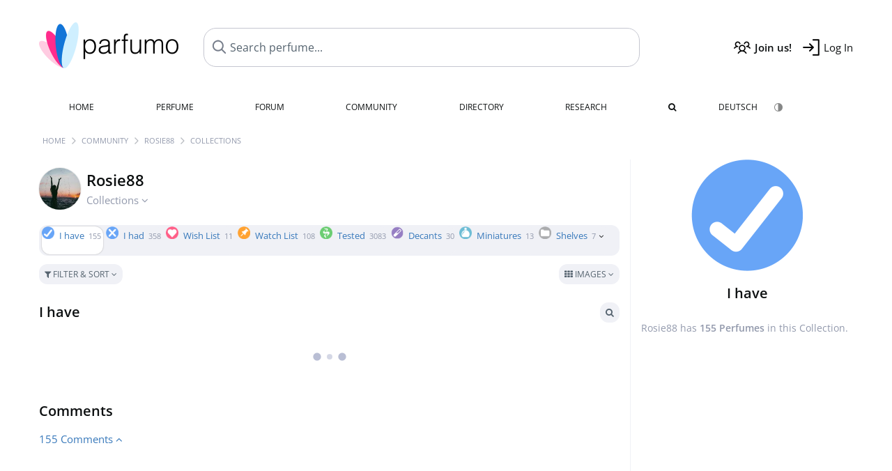

--- FILE ---
content_type: text/html; charset=UTF-8
request_url: https://www.parfumo.com/Users/Rosie88/Collection
body_size: 6554
content:

<!DOCTYPE html>

<html lang="en">

	<head>
		
				<meta name="google-site-verification" content="zxJUhAYvkrWKUiYnD8mz27WHweO2nORrD06ONz9gECs">		<meta name="p:domain_verify" content="79c9b1baaf16bed67e4ba17dde6eee91"/>
		<meta name="fo-verify" content="48fe1994-cec3-46d7-8168-e8f1a7f889ef">
		<meta charset="utf-8">
				<meta name="viewport" content="width=device-width, initial-scale=1.0, viewport-fit=cover">
				<meta name="robots" content="noindex,follow">		<meta name="theme-color" content="#f0f1f6">				<link rel="preload" href="https://assets.parfumo.de/css/_style_defer10796.css" as="style" onload="this.onload=null;this.rel='stylesheet'">
<noscript><link rel="https://assets.parfumo.de/css/_style_defer10796.css" href="styles.css"></noscript>
<link rel="stylesheet" href="https://assets.parfumo.de/css/_style10796.css">


		<link rel="apple-touch-icon" sizes="57x57" href="https://images.parfumo.de/favi/apple-icon-57x57.png">
<link rel="apple-touch-icon" sizes="60x60" href="https://images.parfumo.de/favi/apple-icon-60x60.png">
<link rel="apple-touch-icon" sizes="72x72" href="https://images.parfumo.de/favi/apple-icon-72x72.png">
<link rel="apple-touch-icon" sizes="76x76" href="https://images.parfumo.de/favi/apple-icon-76x76.png">
<link rel="apple-touch-icon" sizes="114x114" href="https://images.parfumo.de/favi/apple-icon-114x114.png">
<link rel="apple-touch-icon" sizes="120x120" href="https://images.parfumo.de/favi/apple-icon-120x120.png">
<link rel="apple-touch-icon" sizes="144x144" href="https://images.parfumo.de/favi/apple-icon-144x144.png">
<link rel="apple-touch-icon" sizes="152x152" href="https://images.parfumo.de/favi/apple-icon-152x152.png">
<link rel="apple-touch-icon" sizes="180x180" href="https://images.parfumo.de/favi/apple-icon-180x180.png">
<link rel="icon" type="image/png" sizes="192x192"  href="https://images.parfumo.de/favi/android-icon-192x192.png">
<link rel="icon" type="image/png" sizes="32x32" href="https://images.parfumo.de/favi/favicon-32x32.png">
<link rel="icon" type="image/png" sizes="96x96" href="https://images.parfumo.de/favi/favicon-96x96.png">
<link rel="icon" type="image/png" sizes="16x16" href="https://images.parfumo.de/favi/favicon-16x16.png">
<meta name="msapplication-TileColor" content="#ffffff">
<meta name="msapplication-TileImage" content="https://images.parfumo.de/favi/ms-icon-144x144.png">
<meta name="theme-color" content="#ffffff">	
		<script>
	function _typeof(t) {
		return (_typeof = "function" == typeof Symbol && "symbol" == typeof Symbol.iterator ? function(t) {
			return typeof t
		} : function(t) {
			return t && "function" == typeof Symbol && t.constructor === Symbol && t !== Symbol.prototype ? "symbol" : typeof t
		})(t)
	}! function() {
		for (var t, e, o = [], n = window, r = n; r;) {
			try {
				if (r.frames.__tcfapiLocator) {
					t = r;
					break
				}
			} catch (t) {}
			if (r === n.top) break;
			r = n.parent
		}
		t || (function t() {
			var e = n.document,
				o = !!n.frames.__tcfapiLocator;
			if (!o)
				if (e.body) {
					var r = e.createElement("iframe");
					r.style.cssText = "display:none", r.name = "__tcfapiLocator", e.body.appendChild(r)
				} else setTimeout(t, 5);
			return !o
		}(), n.__tcfapi = function() {
			for (var t = arguments.length, n = new Array(t), r = 0; r < t; r++) n[r] = arguments[r];
			if (!n.length) return o;
			"setGdprApplies" === n[0] ? n.length > 3 && 2 === parseInt(n[1], 10) && "boolean" == typeof n[3] && (e = n[3], "function" == typeof n[2] && n[2]("set", !0)) : "ping" === n[0] ? "function" == typeof n[2] && n[2]({
				gdprApplies: e,
				cmpLoaded: !1,
				cmpStatus: "stub"
			}) : o.push(n)
		}, n.addEventListener("message", (function(t) {
			var e = "string" == typeof t.data,
				o = {};
			if (e) try {
				o = JSON.parse(t.data)
			} catch (t) {} else o = t.data;
			var n = "object" === _typeof(o) ? o.__tcfapiCall : null;
			n && window.__tcfapi(n.command, n.version, (function(o, r) {
				var a = {
					__tcfapiReturn: {
						returnValue: o,
						success: r,
						callId: n.callId
					}
				};
				t && t.source && t.source.postMessage && t.source.postMessage(e ? JSON.stringify(a) : a, "*")
			}), n.parameter)
		}), !1))
	}();
</script>

<script>
	window._sp_queue = [];
	window._sp_ = {
		config: {
			accountId: 1061,
			baseEndpoint: 'https://cdn.privacy-mgmt.com',

			gdpr: {},
			events: {
				onMessageChoiceSelect: function() {
					console.log('[event] onMessageChoiceSelect', arguments);
				},
				onMessageReady: function() {
					console.log('[event] onMessageReady', arguments);
				},
				onMessageChoiceError: function() {
					console.log('[event] onMessageChoiceError', arguments);
				},
				onPrivacyManagerAction: function() {
					console.log('[event] onPrivacyManagerAction', arguments);
				},
				onPMCancel: function() {
					console.log('[event] onPMCancel', arguments);
				},
				onMessageReceiveData: function() {
					console.log('[event] onMessageReceiveData', arguments);
				},
				onSPPMObjectReady: function() {
					console.log('[event] onSPPMObjectReady', arguments);
				},
				onConsentReady: function(consentUUID, euconsent) {
					console.log('[event] onConsentReady', arguments);
				},
				onError: function() {
					console.log('[event] onError', arguments);
				},
			}
		}
	}
</script>
<script src="https://cdn.privacy-mgmt.com/unified/wrapperMessagingWithoutDetection.js" async></script>
<script>
	var uuSymplr, allCookiesSymplr = document.cookie.split(";").map((e => e.split("="))).reduce(((e, [i, o]) => ({
		...e,
		[i.trim()]: decodeURIComponent(o)
	})), {});

	function createCookieSymplr(e, i) {
		var o = e;
		if (void 0 === (uuSymplr = allCookiesSymplr.uniqueUser)) {
			let e = (Date.now() + window.navigator.userAgent + websiteSymplr).toString();
			uuSymplr = sha256(e), document.cookie = `uniqueUser=${uuSymplr};max-age=31536000;path=/;SameSite=Strict; Secure`
		}
		if (o) {
			var u = allCookiesSymplr.uniqueUserLi;
			void 0 === u && (u = sha256(i), document.cookie = `uniqueUserLi=${u};max-age=31536000;path=/;SameSite=Strict; Secure`), uuSymplr = u
		} else document.cookie = "uniqueUserLi=; max-age=0"
	}
</script>

	<script>
		var dataLayer = [];
		dataLayer.push({
			'seite': 'parfumo.com'
		});
		dataLayer.push({
			'ads': 'true'
		});
					dataLayer.push({
				'video': 'false'
			});
							if (window.innerWidth <= 450) {
				dataLayer.push({
					'sonderanzeigen': 'false'
				});
			} else {
				dataLayer.push({
					'sonderanzeigen': 'false'
				});
			}
					</script>
	<script async src="https://cdns.symplr.de/parfumo.com/parfumo.js"></script>

							<script async src="https://www.googletagmanager.com/gtag/js?id=G-47SHE0CVWT"></script>
		<script>
			window.dataLayer = window.dataLayer || [];
			function gtag() {
				dataLayer.push(arguments);
			}
			gtag('js', new Date());
			gtag('config', 'G-47SHE0CVWT');
		</script>
	
				<title>Rosie88's Perfume Collections - Parfumo</title>
			</head>

<body>

<div id="disable_div"></div>


	<div class="header-wrapper">
		<header>
			<div class="header-v2" id="page-top">

	<div class="pre-nav flex">

		<div class="left">
			<div class="logo-holder-v2" itemscope itemtype="https://schema.org/Organization">
				<a href="https://www.parfumo.com" itemprop="url"><img src="https://images.parfumo.de/logos/logo.png" class="logo-v2" alt="Parfumo - the Perfume Community" itemprop="logo"></a>
			</div>
		</div>
		<!-- end left -->

		<div id="search-top" class="middle search hide-mobile">
			<form action="https://www.parfumo.com/s_perfumes_x.php" method="get" class="form-s-ext">
				<input type="hidden" name="in" value="1">
				<div class="search-top-a">
					<input id="s_top" class="action-livesearch" data-wearing-perfume-id="0" name="filter" type="text" value="" spellcheck="false" autocomplete="off" placeholder="Search perfume..." aria-label="Search perfume..."><button type="submit" class="btn-s-ext"><i class="fa fa-angle-right"></i></button>
				</div>
			</form>
			<div id="livesearch"></div>
		</div>
		<!-- end middle -->

		<div class="right">
			<div class="header-icons flex">
				<div class="icon search pointer" onclick="toggleSearch()"></div>
				<div class="icon login-reg register pointer"><a href="https://www.parfumo.com/account/register" class="black"><span class="bold">Join us!</span></a></div>
				<div id="login-btn" class="icon login-reg login pointer black"><span>Log In</span></div>
				<div id="sb-btn" class="icon sb pointer"></div>
			</div>
		</div>
		<!-- end right -->

	</div>
	<!-- end pre-nav -->

	<div class="nav-container">
		<nav class="navi">
			<a href="https://www.parfumo.com" class="">Home</a>
			<a href="https://www.parfumo.com/Perfumes" class="">Perfume</a>
			<a href="https://www.parfumo.com/forums" class="">Forum</a>
			<a href="https://www.parfumo.com/Community" class="">Community</a>
			<a href="https://www.parfumo.com/Brands" class="">Directory</a>
			<a href="https://www.parfumo.com/fdb" class="research" title="Research">Research</a>
			<a href="https://www.parfumo.com/search?show_search=1" class=""><i class="fa fa-search" title="Advanced Search"></i></a>
			<div>
				<a href="https://www.parfumo.de/" class="secondary">Deutsch</a>
				<a href="#" class="action_darkmode secondary" title="Dark Mode"><img src="https://images.parfumo.de/nav_darkmode.png" alt="Dark Mode" class="navi_icon"><span class="hide-desktop"> Dark</span></a>
	</div>
		</nav>
	</div>
</div>

<div class="nav-bottom cb"></div>

<div class="login-container grey-box mt-0-5 hide">
	<div class="login-container-form">
		<div class="text-lg bold mt-2 mb-1">Log in</div>
		<form action="https://www.parfumo.com/board/login.php" method="post">
			<input type="hidden" name="autologin" value="checked">
			<input type="hidden" name="login" value="Login">
			<input type="hidden" name="redirect" value="">			<div class="pb-1">
				<input type="text" placeholder="Username" name="username" id="username" class="uk-input"><br>
				<input type="password" placeholder="Password" name="password" id="password" class="uk-input" style="margin-top: 4px;"><br>
				<button class="pbtn pbtn-blue login-btn w-100 mt-1" type="submit">Log In</button>
				<div class="cb"></div>
				<div class="mt-1"><a href="https://www.parfumo.com/account/password_forgot">Forgot your Password?</a></div>
				<div class="mt-1"><a href=" https://www.parfumo.com/account/register">Create new account</a></div>
			</div>
		</form>
	</div>
</div>
<div class="nav-bottom cb"></div>
		</header>
	</div>

			<div class="bc_wrapper"><div id="bc_holder" class="flex w-100"><div class="bc_link"><a href="https://www.parfumo.com">Home</a></div><div class="bc_sep"></div><div class="bc_link"><a href="https://www.parfumo.com/Community">Community</a></div><div class="bc_sep"></div><div class="bc_link"><a href="https://www.parfumo.com/Users/Rosie88">Rosie88</a></div><div class="bc_sep"></div><div class="bc_link">Collections</div></div></div>
	
	<div class="body-wrapper w-100">

		<div class="page-wrapper">
<div class="content_wrapper">

	<div class="main">
		
<div class="idcard-nav-arrow-toggle pointer flex mt-1">
	<div>
		<img src="https://media.parfumo.com/user_photo/67/67_8f6f1d6ca62199ad34cf11a62ff4eb629fbd8ab9_1000.jpg?width=120&aspect_ratio=1:1" class="user-pic-id-card" alt="Rosie88">
	</div>
	<div>
		<h1>Rosie88</h1>
		<div class="text-base nowrap lightgrey mb-2">
			Collections <i class="fa fa-angle-down idcard-nav-arrow arrow-bounce" aria-hidden="true"></i>
		</div>
	</div>
</div>


<div class="ptabs-container idcard-nav hide mb-1"><nav class="flex ptabs "><div><a href="https://www.parfumo.com/Users/Rosie88"><img src="https://media.parfumo.com/user_photo/67/67_8f6f1d6ca62199ad34cf11a62ff4eb629fbd8ab9_1000.jpg?width=40&aspect_ratio=1:1" alt="Rosie88" class="user-pic-xs mr-0 mb-0">Rosie88</a></div><div class="active"><a href="https://www.parfumo.com/Users/Rosie88/Collection"><img src="https://images.parfumo.de/icon_collection_36.png" alt="Collections" class="ptab-image"> Collections <span class="ptab-cnt text-3xs lightgrey">155</span></a></div><div><a href="https://www.parfumo.com/Users/Rosie88/reviews"><img src="https://images.parfumo.de/icon_review_36.png" alt="Reviews" class="ptab-image"> Reviews <span class="ptab-cnt text-3xs lightgrey">112</span></a></div><div><a href="https://www.parfumo.com/Users/Rosie88/PerfumePictures"><img src="https://images.parfumo.de/icon_imagery_36.png" alt="Photos" class="ptab-image"> Photos <span class="ptab-cnt text-3xs lightgrey">150</span></a></div><div><a href="https://www.parfumo.com/Users/Rosie88/Photo_Album"><img src="https://images.parfumo.de/icon_album_36.png" alt="Album" class="ptab-image"> Album <span class="ptab-cnt text-3xs lightgrey">5</span></a></div><div><a href="https://www.parfumo.com/Users/Rosie88/Wall"><img src="https://images.parfumo.de/icon_wall_36.png" alt="Wall" class="ptab-image"> Wall <span class="ptab-cnt text-3xs lightgrey">15</span></a></div><div><a href="https://www.parfumo.com/Users/Rosie88/Research"><img src="https://images.parfumo.de/icon_fdb_36.png" alt="Research" class="ptab-image"> Research <span class="ptab-cnt text-3xs lightgrey">18</span></a></div></nav></div>
<div class="ptabs-container users_wardrobe"><nav class="flex ptabs "><div class="active"><a href="https://www.parfumo.com/Users/Rosie88/Collection/I_have"><img src="https://images.parfumo.de//wr/icon_have.png" alt="I have" class="ptab-image"> I have <span class="ptab-cnt text-3xs lightgrey">155</span></a></div><div><a href="https://www.parfumo.com/Users/Rosie88/Collection/I_had"><img src="https://images.parfumo.de//wr/icon_had.png" alt="I had" class="ptab-image"> I had <span class="ptab-cnt text-3xs lightgrey">358</span></a></div><div><a href="https://www.parfumo.com/Users/Rosie88/Collection/Wish_List"><img src="https://images.parfumo.de//wr/icon_want.png" alt="Wish List" class="ptab-image"> Wish List <span class="ptab-cnt text-3xs lightgrey">11</span></a></div><div><a href="https://www.parfumo.com/Users/Rosie88/Collection/Watch_List"><img src="https://images.parfumo.de//wr/icon_memo.png" alt="Watch List" class="ptab-image"> Watch List <span class="ptab-cnt text-3xs lightgrey">108</span></a></div><div><a href="https://www.parfumo.com/Users/Rosie88/Collection/Tested"><img src="https://images.parfumo.de//wr/icon_tested.png" alt="Tested" class="ptab-image"> Tested <span class="ptab-cnt text-3xs lightgrey">3083</span></a></div><div><a href="https://www.parfumo.com/Users/Rosie88/Collection/Abfuellungen"><img src="https://images.parfumo.de//wr/icon_filling.png" alt="Decants" class="ptab-image"> Decants <span class="ptab-cnt text-3xs lightgrey">30</span></a></div><div><a href="https://www.parfumo.com/Users/Rosie88/Collection/Miniaturen"><img src="https://images.parfumo.de//wr/icon_mini.png" alt="Miniatures" class="ptab-image"> Miniatures <span class="ptab-cnt text-3xs lightgrey">13</span></a></div><div class="action_own"><a href="#0"><img src="https://images.parfumo.de//wr/icon_own.png" alt="Shelves" class="ptab-image"> Shelves <span class="ptab-cnt text-3xs lightgrey">7<i class="arrow-bounce fa fa-angle-down arr-wr-own black"></i></span></a></div></nav></div>
<div class="wr-own hide">
	<div class="ptabs-container users_wardrobe_own mt-0-5"><nav class="flex ptabs "><div class="wr_42292" data-hidden="No"><a href="https://www.parfumo.com/Users/Rosie88/Collection/42292"><img src="https://images.parfumo.de//wr/icon_159.png" alt="TOP 20" class="ptab-image"> TOP 20 <span class="ptab-cnt text-3xs lightgrey">20</span></a></div><div class="wr_10840" data-hidden="No"><a href="https://www.parfumo.com/Users/Rosie88/Collection/10840"><img src="https://images.parfumo.de//wr/icon_168.png" alt="Signaturdüfte" class="ptab-image"> Signaturdüfte <span class="ptab-cnt text-3xs lightgrey">33</span></a></div><div class="wr_10836" data-hidden="No"><a href="https://www.parfumo.com/Users/Rosie88/Collection/10836"><img src="https://images.parfumo.de//wr/icon_88.png" alt="Flacons to Go" class="ptab-image"> Flacons to Go <span class="ptab-cnt text-3xs lightgrey">149</span></a></div><div class="wr_17379" data-hidden="No"><a href="https://www.parfumo.com/Users/Rosie88/Collection/17379"><img src="https://images.parfumo.de//wr/icon_88.png" alt="Abfüllungen TO GO" class="ptab-image"> Abfüllungen TO GO <span class="ptab-cnt text-3xs lightgrey">70</span></a></div><div class="wr_17380" data-hidden="No"><a href="https://www.parfumo.com/Users/Rosie88/Collection/17380"><img src="https://images.parfumo.de//wr/icon_88.png" alt="Proben TO GO" class="ptab-image"> Proben TO GO <span class="ptab-cnt text-3xs lightgrey">194</span></a></div><div class="wr_10834" data-hidden="No"><a href="https://www.parfumo.com/Users/Rosie88/Collection/10834"><img src="https://images.parfumo.de//wr/icon_164.png" alt="Giftschrank NoGo\s" class="ptab-image"> Giftschrank NoGo\s <span class="ptab-cnt text-3xs lightgrey">157</span></a></div></nav></div></div>


<form id="pf-form" method="get" action="https://www.parfumo.com/action/_aa_filter.php">
	<input type="hidden" name="is_wr" value="1">	<div class="p-filter-section-wrap mt-1 mb-1">
		<div class="p-filter-section-filter nowrap pointer" onclick="toggleWithArrows('.p-filter-section-hidden-wrap','.arr')" >
							<div class="pbtn-link pbtn-link-small"><i class="fa fa-filter" aria-hidden="true"></i> Filter & Sort <i class="fa fa-angle-down arr"></i></div>
								</div>
		<div class="p-filter-section-view">
				

	<div class="pdropdn inline">
		<span class="pbtn-link pbtn-link-small pointer" onclick="toggleViewDropdown(this)">
							<i class="fa fa-th" aria-hidden="true"></i> Images															<i class="fa fa-angle-down" aria-hidden="true"></i>
		</span>
		<div class="pdropdn-options" style="display:none;">
			<a href="https://www.parfumo.com/action/change_list_type.php?list_type=image&amp;wardrobe=1" rel="nofollow"><i class="fa fa-th" aria-hidden="true"></i> Images</a>
			<a href="https://www.parfumo.com/action/change_list_type.php?list_type=gallery&amp;wardrobe=1" rel="nofollow"><i class="fa fa-th-large" aria-hidden="true"></i> Gallery</a>
			<a href="https://www.parfumo.com/action/change_list_type.php?list_type=list&amp;wardrobe=1" rel="nofollow"><i class="fa fa-list" aria-hidden="true"></i> List</a>
			<a href="https://www.parfumo.com/action/change_list_type.php?list_type=compact&amp;wardrobe=1" rel="nofollow"><i class="fa fa-align-justify" aria-hidden="true"></i> Compact</a>
		</div>
	</div>


			</div>
	</div>

	<div class="p-filter-section-hidden-wrap hide">

		<div class="p-filter-section-hidden">

			<div class="left">

									<select id="pf-order" name="order" class="uk-select pf-trigger">

													<option value="wr_o" >Ordered by  Rosie88</option>

							<option value="wr_add_desc" >Date of Entry (newest)</option>
							<option value="wr_add_asc" >Date of Entry (oldest)</option>

															<option value="wr_col" >Color</option>
													
						
						<option value="n_asc" >Name (A - Z)</option>
						<option value="n_desc" >Name (Z - A)</option>

													<option value="br_asc" >Brand (A - Z)</option>
							<option value="br_desc" >Brand (Z - A)</option>
						
						
						<option value="v_desc" >Scent (popular)</option>
						<option value="v_asc" >Scent (least popular)</option>

						<option value="d_desc" >Lasting (longest)</option>
						<option value="d_asc" >Lasting (shortest)</option>

						<option value="b_desc" >Bottle (popular)</option>
						<option value="b_asc" >Bottle (least popular)</option>

						<option value="s_desc" >Sillage (highest)</option>
						<option value="s_asc" >Sillage (lowest)</option>

						<option value="p_desc" >Value for Money (high)</option>
						<option value="p_asc" >Value for Money (low)</option>

													<option value="y_asc" >Release Year (oldest)</option>
							<option value="y_desc" >Release Year (newest)</option>
						
													<option value="wc_asc" >Worn (long ago)</option>
							<option value="wc_desc" >Worn (recently)</option>
							<option value="wp_desc" >Paid (descending)</option>
							<option value="wp_asc" >Paid (ascending)</option>
						
						
											</select>

					
				
							</div>

			<div class="right">
													<div class="fr">
						<a href="https://www.parfumo.com/s_perfumes_x.php?&wr_id=40638%3B1" class="pbtn-link"><i class="fa fa-search"></i> Advanced Search <i class="fa fa-angle-right"></i></a>
					</div>
							</div>
		</div>
	</div>
</form>


<div id="wr_content_wrapper" class="mt-2">

	<div class="wr-header-container mb-2">
		<div class="wr-header-top">
			<div class="wr-header-title">
				<h2>I have</h2>
			</div>
			
			<div class="wr-header-actions">
									<a href="https://www.parfumo.com/s_perfumes_x.php?&wr_id=40638%3B1" class="pbtn-link wr-ui-element"><i class="fa fa-search"></i></a>
																			</div>
		</div>
		
			</div>

	<div id="add_wr" class="hide mb-2">
		<div class="grey-box">
			<div class="flex w-100">
				<div class="w-100">
					<form action="#" onsubmit="return false;">
						<input class="uk-input" type="text" id="s_add_wr" autocomplete="off" name="q" placeholder="Add perfumes..." onkeyup="showResultAddWr(event)">
						<div class="ls_popup_wrap">
							<div class="ls_popup" id="livesearch_add_wr"></div>
						</div>
					</form>
				</div>
				<div>
					<button class="action_add pbtn pbtn-blue ml-0-5" type="button">Done</button>
				</div>
			</div>
		</div>
	</div>

	<div id="wr_content" class="mt-1"></div>

	<div class="cb fr text-xs lightgrey wr_last_update pt-1"></div>
	<div class="cb"></div>
	
	
	
		<div class="cb" id="comment"></div><br>
		<h2 >Comments</h2>

		
		
		
<div id="comments-wr_1-40638" ></div>

	<div class="blue pointer mt-1 mb-2" id="comments-dropdown-wr_1-40638">
		<span class="comments_nr_wrapper_wr_1_40638"><span class="comments_nr_wr_1_40638">155 Comments</span> <i class="fa fa-angle-up arr_wr_1_40638"></i></span>
	</div>

	<div id="comments-holder-wr_1-40638" ></div>


	<div id="comments-holder-wr_1-40638" >
			</div>
				


		
</div>

	</div>

	<div class="sidebar">
		<div class="text-center mb-2">
	<img src="https://images.parfumo.de/wr/icon_have_l.png" class="icon_sidebar" alt="I have">
	<div class="text-xl bold mt-1">I have</div>
	</div>

<div class="text-sm leading-6 lightgrey">
	Rosie88 has <span class="bold">155		Perfumes</span> in this Collection.</div>



	</div>

</div>

</div>
</div>

<footer id="footer_holder">

	<div id="footer">

					<div class="mt-2"><a href="https://www.parfumo.com/account/register">Create your account now!</a></div>
		
		<div class="footer-links leading-8 flex">

			<div class="section">
				<div class="links">
					<div class="section_title upper">All about perfume</div>
					<a href="https://www.parfumo.com/Perfumes" class="lightgrey">Perfume</a><br>
					<a href="https://www.parfumo.com/Popular_Brands" class="lightgrey">Perfume Brands</a><br>
					<a href="https://www.parfumo.com/Perfumers" class="lightgrey">Perfumers</a><br>
					<a href="https://www.parfumo.com/Fragrance_Notes" class="lightgrey">Fragrance Notes</a><br>
					<a href="https://www.parfumo.com/Perfumes/Dupes" class="lightgrey">Similar Perfumes</a>
				</div>
			</div>

			<div class="section">
				<div class="links">
					<div class="section_title upper">Parfumo</div>
					<a href="https://www.parfumo.com/rules" class="lightgrey">Community Rules</a><br>
					<a href="https://www.parfumo.com/team" class="lightgrey">Parfumo Team</a><br>
															<a href="https://parfumo.app" rel="noopener" target="_blank" class="lightgrey">Parfumo App</a><br>									</div>
			</div>

			<div class="section">
				<div class="links">
					<div class="section_title upper">Service</div>
					<a href="https://www.parfumo.com/help" class="lightgrey">Help</a><br>
					<a href="https://www.parfumo.com/Sitemap" class="lightgrey">Sitemap</a><br>
					<a href="https://www.parfumo.com/Privacy_Policy" class="lightgrey">Privacy Policy</a><br>
										<a href="#" onclick="window._sp_.gdpr.loadPrivacyManagerModal(237108)" class="lightgrey">Cookie Settings</a><br>					<a href="https://www.parfumo.com/legal-notice" class="lightgrey">Legal Notice</a>
				</div>
			</div>

			<div class="section">

				<div class="social-icons flex">
					<div><a href="https://instagram.com/parfumo" rel="noopener" target="_blank"><img src="https://images.parfumo.de/social/instagram.png" loading="lazy" alt="Instagram"></a></div>
					<div><a href="https://www.facebook.com/parfumo" rel="noopener" target="_blank"><img src="https://images.parfumo.de/social/facebook.png" loading="lazy" alt="Facebook"></a></div>
					<div><a href="https://twitter.com/parfumo" rel="noopener" target="_blank"><img src="https://images.parfumo.de/social/x.png" loading="lazy" alt="X / Twitter"></a></div>
				</div>

				<div class="store_icons">
					
											<a href="https://apps.apple.com/app/parfumo/id1220565521" rel="noopener" target="_blank"><img src="https://images.parfumo.de/footer_app_store.png" alt="App Store" loading="lazy" class="app"></a>
						<a href="https://play.google.com/store/apps/details?id=de.parfumo.app&hl=en" rel="noopener" target="_blank"><img src="https://images.parfumo.de/footer_play_store.png" loading="lazy" alt="Play Store" class="app"></a>
														</div>
				<div class="mt-0-5">
										<div class="lang-toggle">
																			<span class="active"><img src="https://images.parfumo.de/footer_us.png" alt="EN" loading="lazy">English</span>
							<a href="https://www.parfumo.de/"><img src="https://images.parfumo.de/footer_de.png" alt="DE" loading="lazy">Deutsch</a>
											</div>
				</div>
			</div>
		</div>

		<div class="text-center mt-2"><a href="https://www.parfumo.com/support-us" class="pbtn pbtn-darkgrey"><img src="https://images.parfumo.de/donate_icon_footer.png" alt="This community is fueled by our passion for perfume ...and coffee!" class="donate_mug">Support Parfumo <i class="fa fa-angle-right" aria-hidden="true"></i></a></div>

		<div class="text-2xs text-center lightgrey upper mt-3">
			Smelling great since 2008! | &copy; Parfumo
		</div>

		
	</div>

</footer>

<script src="https://www.parfumo.com/js/plugins/jquery-3.7.1.min.js"></script>
<script src="https://assets.parfumo.de/js/_js_main10796.js"></script>
<script src="https://assets.parfumo.de/js/main10796.js"></script>
		<script src="https://www.parfumo.com/js/plugins/Sortable.min.js"></script>
		<script src="https://www.parfumo.com/js/plugins/jquery-sortable.js"></script>		<script src="https://assets.parfumo.de/js/wardrobe10796.js"></script>



	<script>
		$(document).on('click','.action_darkmode',function(e){e.preventDefault();$(this).html('<i class="fa fa-spinner fa-spin"></i>');toggleDarkMode();});$(document).on('submit','.form-s-ext',function(){$('.btn-s-ext i').removeClass('fa-angle-right').addClass('fa-spinner fa-spin');});$(document).on('focus','.action-livesearch',function(){$('.btn-s-ext').show().animateCss('fadeIn');});$(document).on('click','.action-livesearch',function(){$(this).select();});$(document).on('keyup','.action-livesearch',function(e){performLiveSearch(e);});$(".idcard-nav-arrow-toggle").click(function(){toggleWithArrows('.idcard-nav','.idcard-nav-arrow');});$('.action_own').click(function(){toggleWithArrows('.wr-own','.arr-wr-own');if(typeof arrow_animation!=='undefined'){clearTimeout(arrow_animation);}});$('.action_wr_sort').click(function(){wrSortable('have');});$('.action_wr_sort_done').click(function(){wrSortableDone('155');});$(".pf-trigger").change(function(){$('#pf-form').submit();});$(".section-slider").click(function(){$(this).closest('.pf-trigger').click();});$('#comments-dropdown-wr_1-40638').click(function(){getAllComments('wr_1','40638','40638','','e86e62dd09cdbe645395e7488a42d4df',true,false,'0','0');});$(function(){getAllComments('wr_1','40638','40638','','e86e62dd09cdbe645395e7488a42d4df',false,true,'0','0');});function getWardrobe(id,nick,type,type_url,gender,order,total_no_filter){$("#wr_content").html('<div class="ajax_loader_class p-2"></div>');$.post("/action/wardrobe/get_wardrobe.php",{id:id,nick:nick,type:type,type_url:type_url,gender:gender,order:order,total_no_filter:total_no_filter,csrf_key:'55b4f44e668c4378bbce0e2beff60029'},function(data){$('#wr_content').html(data);});}
$(function(){getWardrobe(40638,'Rosie88','have','I_have','','','155');});$(".pf-trigger").change(function(){$('#pf-form').submit();});$(".section-slider").click(function(){$(this).closest('.pf-trigger').click();});	</script>

<script>(function(){function c(){var b=a.contentDocument||a.contentWindow.document;if(b){var d=b.createElement('script');d.innerHTML="window.__CF$cv$params={r:'9be1225f2a20dadb',t:'MTc2ODQzNTY2MA=='};var a=document.createElement('script');a.src='/cdn-cgi/challenge-platform/scripts/jsd/main.js';document.getElementsByTagName('head')[0].appendChild(a);";b.getElementsByTagName('head')[0].appendChild(d)}}if(document.body){var a=document.createElement('iframe');a.height=1;a.width=1;a.style.position='absolute';a.style.top=0;a.style.left=0;a.style.border='none';a.style.visibility='hidden';document.body.appendChild(a);if('loading'!==document.readyState)c();else if(window.addEventListener)document.addEventListener('DOMContentLoaded',c);else{var e=document.onreadystatechange||function(){};document.onreadystatechange=function(b){e(b);'loading'!==document.readyState&&(document.onreadystatechange=e,c())}}}})();</script></body>

</html>